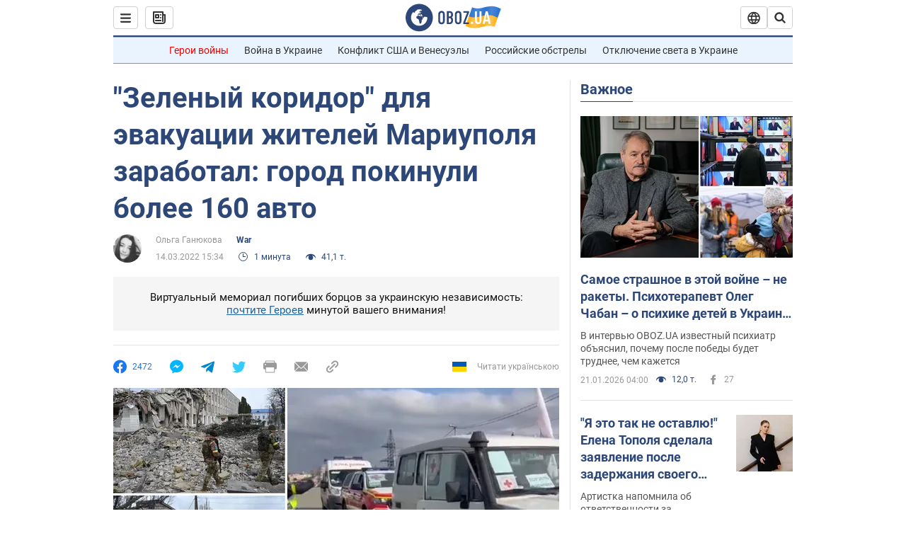

--- FILE ---
content_type: application/x-javascript; charset=utf-8
request_url: https://servicer.idealmedia.io/1418748/1?nocmp=1&sessionId=697157f7-0f67d&sessionPage=1&sessionNumberWeek=1&sessionNumber=1&scale_metric_1=64.00&scale_metric_2=256.00&scale_metric_3=100.00&cbuster=1769035767312443802746&pvid=8c747bb9-8090-4146-b8bc-156ab5c1b14f&implVersion=11&lct=1763555100&mp4=1&ap=1&consentStrLen=0&wlid=508558b5-2f30-48f8-b972-269039e26b1d&uniqId=17f1a&niet=4g&nisd=false&evt=%5B%7B%22event%22%3A1%2C%22methods%22%3A%5B1%2C2%5D%7D%2C%7B%22event%22%3A2%2C%22methods%22%3A%5B1%2C2%5D%7D%5D&pv=5&jsv=es6&dpr=1&hashCommit=cbd500eb&apt=2022-03-14T15%3A34%3A07&tfre=3732&w=0&h=1&tl=150&tlp=1&sz=0x1&szp=1&szl=1&cxurl=https%3A%2F%2Fwar.obozrevatel.com%2Fzelenyij-koridor-dlya-evakuatsii-zhitelej-mariupolya-zarabotal-gorod-pokinuli-bolee-160-avto.htm&ref=&lu=https%3A%2F%2Fwar.obozrevatel.com%2Fzelenyij-koridor-dlya-evakuatsii-zhitelej-mariupolya-zarabotal-gorod-pokinuli-bolee-160-avto.htm
body_size: 962
content:
var _mgq=_mgq||[];
_mgq.push(["IdealmediaLoadGoods1418748_17f1a",[
["tsn.ua","11961761","1","Після окупації саме цього міста рф хоче закінчити війну","Переможниця «Битви екстрасенсів», тарологиня Яна Пасинкова передбачила, що Росія планувала вийти до Одеси і після окупації півдня України закінчити війну.","0","","","","bSaCogbPP9PYACQG2LJ-0mh8fgsQv2NJUV87L2GbzZwwTJzDlndJxZG2sYQLxm7SJP9NESf5a0MfIieRFDqB_Kldt0JdlZKDYLbkLtP-Q-XkUIFAmI26kAxMn_pish3i",{"i":"https://s-img.idealmedia.io/n/11961761/45x45/96x0x386x386/aHR0cDovL2ltZ2hvc3RzLmNvbS90LzIwMjYtMDEvNTA5MTUzLzlhMjU5ODJiM2ExM2I0YjVhNjViYWFiOTg1ODY2NDBlLmpwZWc.webp?v=1769035767-9PIfqVqVZ5vD_oBRxF3tYJ1JlEU6Vieu1yOY2uVWMW8","l":"https://clck.idealmedia.io/pnews/11961761/i/1298901/pp/1/1?h=bSaCogbPP9PYACQG2LJ-0mh8fgsQv2NJUV87L2GbzZwwTJzDlndJxZG2sYQLxm7SJP9NESf5a0MfIieRFDqB_Kldt0JdlZKDYLbkLtP-Q-XkUIFAmI26kAxMn_pish3i&utm_campaign=obozrevatel.com&utm_source=obozrevatel.com&utm_medium=referral&rid=70967603-f71b-11f0-b2f0-d404e6f98490&tt=Direct&att=3&afrd=297&iv=11&ct=1&gdprApplies=0&muid=q0lr2OYHRYNe&st=-300&mp4=1&h2=RGCnD2pppFaSHdacZpvmnnR5cckdh_Wzru1LmysNCkBRGCPw-Jj4BtYdULfjGweqFPflq8qoLkzQ0KvI_4wZYA**","adc":[],"sdl":0,"dl":"","category":"Интересное","dbbr":0,"bbrt":0,"type":"e","media-type":"static","clicktrackers":[],"cta":"Читати далі","cdt":"","eventtrackers":[{"url":"https://servicer.idealmedia.io/evt?t=i","method":1,"event":1},{"url":"https://servicer.idealmedia.io/evt?t=j","method":2,"event":1},{"url":"https://servicer.idealmedia.io/evt?t=i\u0026r=1","method":1,"event":2},{"url":"https://servicer.idealmedia.io/evt?t=j\u0026r=1","method":2,"event":2}],"tri":"70968781-f71b-11f0-b2f0-d404e6f98490","crid":"11961761"}],],
{"awc":{},"dt":"desktop","ts":"","tt":"Direct","isBot":1,"h2":"RGCnD2pppFaSHdacZpvmnnR5cckdh_Wzru1LmysNCkBRGCPw-Jj4BtYdULfjGweqFPflq8qoLkzQ0KvI_4wZYA**","ats":0,"rid":"70967603-f71b-11f0-b2f0-d404e6f98490","pvid":"8c747bb9-8090-4146-b8bc-156ab5c1b14f","iv":11,"brid":32,"muidn":"q0lr2OYHRYNe","dnt":2,"cv":2,"afrd":297,"consent":true,"adv_src_id":39175}]);
_mgqp();
